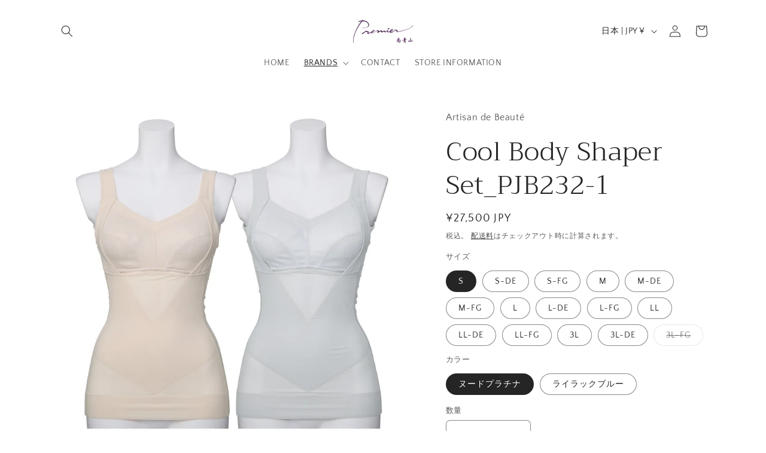

--- FILE ---
content_type: text/html; charset=utf-8
request_url: https://prmr-tky.jp/variants/43665843159298/?section_id=pickup-availability
body_size: 327
content:
<div id="shopify-section-pickup-availability" class="shopify-section">
<pickup-availability-preview class="pickup-availability-preview">
    

    

    <div class="pickup-availability-info"><p class="caption-large">
          <span class="color-foreground">プルミエ南青山店</span>での受取は現在できません。
        </p></div>
  </pickup-availability-preview>

  <pickup-availability-drawer
    class="gradient"
    tabindex="-1"
    role="dialog"
    aria-modal="true"
    aria-labelledby="PickupAvailabilityHeading"
  >
    <div class="pickup-availability-header">
      <h2 class="h3 pickup-availability-drawer-title" id="PickupAvailabilityHeading">
        Cool Body Shaper Set_PJB232-1
      </h2>
      <button class="pickup-availability-drawer-button" type="button" aria-label="閉じる"><svg xmlns="http://www.w3.org/2000/svg" fill="none" class="icon icon-close" viewBox="0 0 18 17"><path fill="currentColor" d="M.865 15.978a.5.5 0 0 0 .707.707l7.433-7.431 7.579 7.282a.501.501 0 0 0 .846-.37.5.5 0 0 0-.153-.351L9.712 8.546l7.417-7.416a.5.5 0 1 0-.707-.708L8.991 7.853 1.413.573a.5.5 0 1 0-.693.72l7.563 7.268z"/></svg>
</button>
    </div><p class="pickup-availability-variant">サイズ:&nbsp;<span>S</span>,&nbsp;カラー:&nbsp;<span>ヌードプラチナ</span></p><ul class="pickup-availability-list list-unstyled" role="list" data-store-availability-drawer-content><li class="pickup-availability-list__item">
          <h3 class="h4">プルミエ南青山店</h3>
          <p class="pickup-availability-preview caption-large"></p><address class="pickup-availability-address">
            <p>107-0062<br>JP-13 港区 南青山6-2-2-107<br>日本</p>
<p>+81357745888</p></address>
        </li></ul>
  </pickup-availability-drawer></div>